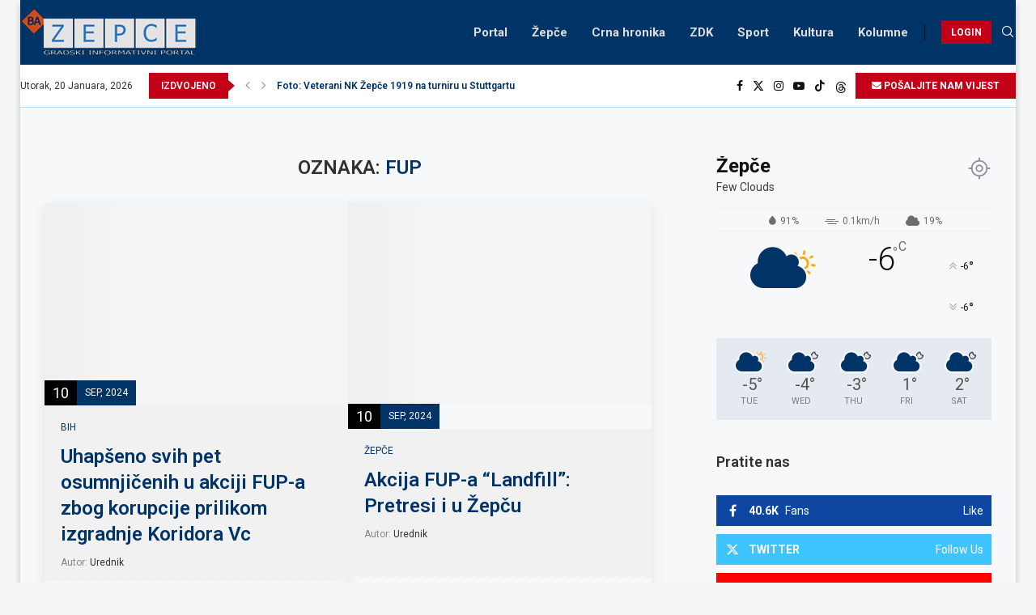

--- FILE ---
content_type: text/css
request_url: https://zepce.ba/wp-content/uploads/elementor/css/post-1420.css?ver=1761522618
body_size: 1056
content:
.elementor-1420 .elementor-element.elementor-element-bac8aa8{--display:flex;--flex-direction:column;--container-widget-width:100%;--container-widget-height:initial;--container-widget-flex-grow:0;--container-widget-align-self:initial;--flex-wrap-mobile:wrap;}.elementor-1420 .elementor-element.elementor-element-b6479a5 > .elementor-container{max-width:1440px;}.elementor-1420 .elementor-element.elementor-element-b6479a5:not(.elementor-motion-effects-element-type-background), .elementor-1420 .elementor-element.elementor-element-b6479a5 > .elementor-motion-effects-container > .elementor-motion-effects-layer{background-color:#153D66;}.elementor-1420 .elementor-element.elementor-element-b6479a5{transition:background 0.3s, border 0.3s, border-radius 0.3s, box-shadow 0.3s;padding:30px 0px 30px 0px;}.elementor-1420 .elementor-element.elementor-element-b6479a5 > .elementor-background-overlay{transition:background 0.3s, border-radius 0.3s, opacity 0.3s;}.elementor-1420 .elementor-element.elementor-element-f1e9b67 .penci-homepage-title.style-21 .inner-arrow span,.elementor-1420 .elementor-element.elementor-element-f1e9b67 .penci-homepage-title.style-22 .inner-arrow span,.elementor-1420 .elementor-element.elementor-element-f1e9b67 .penci-homepage-title.style-23 .inner-arrow span,.elementor-1420 .elementor-element.elementor-element-f1e9b67 .penci-homepage-title.style-24 .inner-arrow span,.elementor-1420 .elementor-element.elementor-element-f1e9b67 .penci-homepage-title.style-28{--pcheading-cl:#FFFFFF;}.elementor-1420 .elementor-element.elementor-element-f1e9b67 .penci-border-arrow .inner-arrow{color:#FFFFFF;font-size:18px;text-transform:none;}.elementor-1420 .elementor-element.elementor-element-f1e9b67 .penci-border-arrow .inner-arrow a{color:#FFFFFF;}.elementor-1420 .elementor-element.elementor-element-f1e9b67 .home-pupular-posts-title, .elementor-1420 .elementor-element.elementor-element-f1e9b67 .home-pupular-posts-title a, .penci-homepage-title.style-25 .inner-arrow > span{color:#FFFFFF;}.elementor-1420 .elementor-element.elementor-element-f1e9b67 > .elementor-widget-container{margin:0px 0px -30px 0px;}.elementor-widget-text-editor{font-family:var( --e-global-typography-text-font-family ), Sans-serif;font-weight:var( --e-global-typography-text-font-weight );color:var( --e-global-color-text );}.elementor-widget-text-editor.elementor-drop-cap-view-stacked .elementor-drop-cap{background-color:var( --e-global-color-primary );}.elementor-widget-text-editor.elementor-drop-cap-view-framed .elementor-drop-cap, .elementor-widget-text-editor.elementor-drop-cap-view-default .elementor-drop-cap{color:var( --e-global-color-primary );border-color:var( --e-global-color-primary );}.elementor-1420 .elementor-element.elementor-element-a490621{text-align:left;font-family:"Roboto", Sans-serif;font-size:15px;font-weight:400;line-height:1.5em;color:#DDDDDD;}.elementor-widget-icon-list .elementor-icon-list-item:not(:last-child):after{border-color:var( --e-global-color-text );}.elementor-widget-icon-list .elementor-icon-list-icon i{color:var( --e-global-color-primary );}.elementor-widget-icon-list .elementor-icon-list-icon svg{fill:var( --e-global-color-primary );}.elementor-widget-icon-list .elementor-icon-list-item > .elementor-icon-list-text, .elementor-widget-icon-list .elementor-icon-list-item > a{font-family:var( --e-global-typography-text-font-family ), Sans-serif;font-weight:var( --e-global-typography-text-font-weight );}.elementor-widget-icon-list .elementor-icon-list-text{color:var( --e-global-color-secondary );}.elementor-1420 .elementor-element.elementor-element-413908f .elementor-icon-list-items:not(.elementor-inline-items) .elementor-icon-list-item:not(:last-child){padding-block-end:calc(15px/2);}.elementor-1420 .elementor-element.elementor-element-413908f .elementor-icon-list-items:not(.elementor-inline-items) .elementor-icon-list-item:not(:first-child){margin-block-start:calc(15px/2);}.elementor-1420 .elementor-element.elementor-element-413908f .elementor-icon-list-items.elementor-inline-items .elementor-icon-list-item{margin-inline:calc(15px/2);}.elementor-1420 .elementor-element.elementor-element-413908f .elementor-icon-list-items.elementor-inline-items{margin-inline:calc(-15px/2);}.elementor-1420 .elementor-element.elementor-element-413908f .elementor-icon-list-items.elementor-inline-items .elementor-icon-list-item:after{inset-inline-end:calc(-15px/2);}.elementor-1420 .elementor-element.elementor-element-413908f .elementor-icon-list-icon i{color:#FFFFFF;transition:color 0.3s;}.elementor-1420 .elementor-element.elementor-element-413908f .elementor-icon-list-icon svg{fill:#FFFFFF;transition:fill 0.3s;}.elementor-1420 .elementor-element.elementor-element-413908f{--e-icon-list-icon-size:14px;--icon-vertical-offset:0px;margin:10px 0px calc(var(--kit-widget-spacing, 0px) + 0px) 0px;}.elementor-1420 .elementor-element.elementor-element-413908f .elementor-icon-list-item > .elementor-icon-list-text, .elementor-1420 .elementor-element.elementor-element-413908f .elementor-icon-list-item > a{font-family:"Roboto", Sans-serif;font-size:14px;font-weight:400;}.elementor-1420 .elementor-element.elementor-element-413908f .elementor-icon-list-text{color:#DDDDDD;transition:color 0.3s;}.elementor-1420 .elementor-element.elementor-element-5e08193 .penci-homepage-title.style-21 .inner-arrow span,.elementor-1420 .elementor-element.elementor-element-5e08193 .penci-homepage-title.style-22 .inner-arrow span,.elementor-1420 .elementor-element.elementor-element-5e08193 .penci-homepage-title.style-23 .inner-arrow span,.elementor-1420 .elementor-element.elementor-element-5e08193 .penci-homepage-title.style-24 .inner-arrow span,.elementor-1420 .elementor-element.elementor-element-5e08193 .penci-homepage-title.style-28{--pcheading-cl:#FFFFFF;}.elementor-1420 .elementor-element.elementor-element-5e08193 .penci-border-arrow .inner-arrow{color:#FFFFFF;font-size:18px;text-transform:none;}.elementor-1420 .elementor-element.elementor-element-5e08193 .penci-border-arrow .inner-arrow a{color:#FFFFFF;}.elementor-1420 .elementor-element.elementor-element-5e08193 .home-pupular-posts-title, .elementor-1420 .elementor-element.elementor-element-5e08193 .home-pupular-posts-title a, .penci-homepage-title.style-25 .inner-arrow > span{color:#FFFFFF;}.elementor-1420 .elementor-element.elementor-element-5e08193 > .elementor-widget-container{margin:0px 0px -30px 0px;}.post-entry .elementor-1420 .elementor-element.elementor-element-3366683 li{font-family:"Roboto", Sans-serif;font-size:14px;}.elementor-1420 .elementor-element.elementor-element-3366683 li{color:#DDDDDD;}.elementor-1420 .elementor-element.elementor-element-3366683 li:hover{color:#FFFFFF;}.elementor-1420 .elementor-element.elementor-element-3366683 > .elementor-widget-container{margin:-5px 0px 0px 0px;}.elementor-1420 .elementor-element.elementor-element-3203445 .penci-homepage-title.style-21 .inner-arrow span,.elementor-1420 .elementor-element.elementor-element-3203445 .penci-homepage-title.style-22 .inner-arrow span,.elementor-1420 .elementor-element.elementor-element-3203445 .penci-homepage-title.style-23 .inner-arrow span,.elementor-1420 .elementor-element.elementor-element-3203445 .penci-homepage-title.style-24 .inner-arrow span,.elementor-1420 .elementor-element.elementor-element-3203445 .penci-homepage-title.style-28{--pcheading-cl:#FFFFFF;}.elementor-1420 .elementor-element.elementor-element-3203445 .penci-border-arrow .inner-arrow{color:#FFFFFF;font-size:18px;text-transform:none;}.elementor-1420 .elementor-element.elementor-element-3203445 .penci-border-arrow .inner-arrow a{color:#FFFFFF;}.elementor-1420 .elementor-element.elementor-element-3203445 .home-pupular-posts-title, .elementor-1420 .elementor-element.elementor-element-3203445 .home-pupular-posts-title a, .penci-homepage-title.style-25 .inner-arrow > span{color:#FFFFFF;}.elementor-1420 .elementor-element.elementor-element-3203445 > .elementor-widget-container{margin:0px 0px -30px 0px;}.elementor-1420 .elementor-element.elementor-element-9f0c537 .penci-homepage-title.style-21 .inner-arrow span,.elementor-1420 .elementor-element.elementor-element-9f0c537 .penci-homepage-title.style-22 .inner-arrow span,.elementor-1420 .elementor-element.elementor-element-9f0c537 .penci-homepage-title.style-23 .inner-arrow span,.elementor-1420 .elementor-element.elementor-element-9f0c537 .penci-homepage-title.style-24 .inner-arrow span,.elementor-1420 .elementor-element.elementor-element-9f0c537 .penci-homepage-title.style-28{--pcheading-cl:#FFFFFF;}.elementor-1420 .elementor-element.elementor-element-9f0c537 .penci-border-arrow .inner-arrow{color:#FFFFFF;font-size:18px;text-transform:none;}.elementor-1420 .elementor-element.elementor-element-9f0c537 .penci-border-arrow .inner-arrow a{color:#FFFFFF;}.elementor-1420 .elementor-element.elementor-element-9f0c537 .home-pupular-posts-title, .elementor-1420 .elementor-element.elementor-element-9f0c537 .home-pupular-posts-title a, .penci-homepage-title.style-25 .inner-arrow > span{color:#FFFFFF;}.elementor-1420 .elementor-element.elementor-element-9f0c537 > .elementor-widget-container{margin:0px 0px -30px 0px;}.elementor-1420 .elementor-element.elementor-element-9af06c3 .pcsl-content, .elementor-1420 .elementor-element.elementor-element-9af06c3 .pcsl-flex-full{text-align:left;}.elementor-1420 .elementor-element.elementor-element-9af06c3 .pcsl-content .pcsl-title a{color:#DDDDDD;}.elementor-1420 .elementor-element.elementor-element-9af06c3 .pcsl-content .pcsl-title a:hover{color:#FFFFFF;}.elementor-1420 .elementor-element.elementor-element-9af06c3 .pcsl-content .pcsl-title{font-size:14px;}.elementor-1420 .elementor-element.elementor-element-ae938ee > .elementor-container{max-width:1430px;}.elementor-1420 .elementor-element.elementor-element-ae938ee > .elementor-container > .elementor-column > .elementor-widget-wrap{align-content:center;align-items:center;}.elementor-1420 .elementor-element.elementor-element-ae938ee:not(.elementor-motion-effects-element-type-background), .elementor-1420 .elementor-element.elementor-element-ae938ee > .elementor-motion-effects-container > .elementor-motion-effects-layer{background-color:#003366;}.elementor-1420 .elementor-element.elementor-element-ae938ee{transition:background 0.3s, border 0.3s, border-radius 0.3s, box-shadow 0.3s;padding:0px 0px 0px 0px;}.elementor-1420 .elementor-element.elementor-element-ae938ee > .elementor-background-overlay{transition:background 0.3s, border-radius 0.3s, opacity 0.3s;}.elementor-1420 .elementor-element.elementor-element-a8590cb > .elementor-element-populated{padding:0px 0px 0px 0px;}.elementor-1420 .elementor-element.elementor-element-6cd86aa{color:#A2A2A2;}.elementor-1420 .elementor-element.elementor-element-6cd86aa > .elementor-widget-container{padding:0px 0px 0px 15px;}.elementor-1420 .elementor-element.elementor-element-c19a753 .widget-social a i{color:#FFFFFF;border-color:#FFFFFF36;background-color:#FFFFFF36;}.elementor-1420 .elementor-element.elementor-element-c19a753 .widget-social a svg path{fill:#FFFFFF;}.elementor-1420 .elementor-element.elementor-element-c19a753 .widget-social a:hover i{border-color:#C20017;background-color:#C20017;}.elementor-1420 .elementor-element.elementor-element-c19a753 > .elementor-widget-container{padding:3px 0px 0px 0px;}@media(max-width:1024px){.elementor-1420 .elementor-element.elementor-element-6cd86aa > .elementor-widget-container{padding:0px 0px 0px 10px;}}@media(max-width:1024px) and (min-width:768px){.elementor-1420 .elementor-element.elementor-element-74a53da{width:50%;}.elementor-1420 .elementor-element.elementor-element-8e87321{width:50%;}.elementor-1420 .elementor-element.elementor-element-1d68aaf{width:50%;}.elementor-1420 .elementor-element.elementor-element-97398e8{width:50%;}}